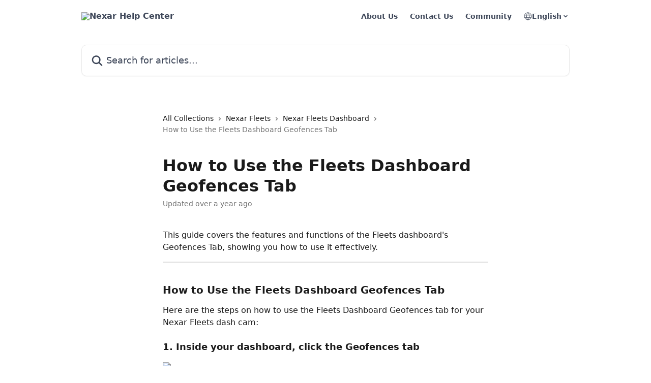

--- FILE ---
content_type: text/html; charset=utf-8
request_url: https://help.getnexar.com/en/articles/8414927-how-to-use-the-fleets-dashboard-geofences-tab
body_size: 14739
content:
<!DOCTYPE html><html lang="en"><head><meta charSet="utf-8" data-next-head=""/><title data-next-head="">How to Use the Fleets Dashboard Geofences Tab | Nexar Help Center</title><meta property="og:title" content="How to Use the Fleets Dashboard Geofences Tab | Nexar Help Center" data-next-head=""/><meta name="twitter:title" content="How to Use the Fleets Dashboard Geofences Tab | Nexar Help Center" data-next-head=""/><meta property="og:description" content="" data-next-head=""/><meta name="twitter:description" content="" data-next-head=""/><meta name="description" content="" data-next-head=""/><meta property="og:type" content="article" data-next-head=""/><meta name="robots" content="all" data-next-head=""/><meta name="viewport" content="width=device-width, initial-scale=1" data-next-head=""/><link href="https://intercom.help/nexar/assets/favicon" rel="icon" data-next-head=""/><link rel="canonical" href="https://help.getnexar.com/en/articles/8414927-how-to-use-the-fleets-dashboard-geofences-tab" data-next-head=""/><link rel="alternate" href="https://help.getnexar.com/en/articles/8414927-how-to-use-the-fleets-dashboard-geofences-tab" hrefLang="en" data-next-head=""/><link rel="alternate" href="https://help.getnexar.com/en/articles/8414927-how-to-use-the-fleets-dashboard-geofences-tab" hrefLang="x-default" data-next-head=""/><link nonce="N2D0QPzpJv6zgWF4Lo64NuT5DYSyeMwAt8Z1/xW9ZW0=" rel="preload" href="https://static.intercomassets.com/_next/static/css/3141721a1e975790.css" as="style"/><link nonce="N2D0QPzpJv6zgWF4Lo64NuT5DYSyeMwAt8Z1/xW9ZW0=" rel="stylesheet" href="https://static.intercomassets.com/_next/static/css/3141721a1e975790.css" data-n-g=""/><noscript data-n-css="N2D0QPzpJv6zgWF4Lo64NuT5DYSyeMwAt8Z1/xW9ZW0="></noscript><script defer="" nonce="N2D0QPzpJv6zgWF4Lo64NuT5DYSyeMwAt8Z1/xW9ZW0=" nomodule="" src="https://static.intercomassets.com/_next/static/chunks/polyfills-42372ed130431b0a.js"></script><script defer="" src="https://static.intercomassets.com/_next/static/chunks/7506.a4d4b38169fb1abb.js" nonce="N2D0QPzpJv6zgWF4Lo64NuT5DYSyeMwAt8Z1/xW9ZW0="></script><script src="https://static.intercomassets.com/_next/static/chunks/webpack-bddfdcefc2f9fcc5.js" nonce="N2D0QPzpJv6zgWF4Lo64NuT5DYSyeMwAt8Z1/xW9ZW0=" defer=""></script><script src="https://static.intercomassets.com/_next/static/chunks/framework-1f1b8d38c1d86c61.js" nonce="N2D0QPzpJv6zgWF4Lo64NuT5DYSyeMwAt8Z1/xW9ZW0=" defer=""></script><script src="https://static.intercomassets.com/_next/static/chunks/main-867d51f9867933e7.js" nonce="N2D0QPzpJv6zgWF4Lo64NuT5DYSyeMwAt8Z1/xW9ZW0=" defer=""></script><script src="https://static.intercomassets.com/_next/static/chunks/pages/_app-48cb5066bcd6f6c7.js" nonce="N2D0QPzpJv6zgWF4Lo64NuT5DYSyeMwAt8Z1/xW9ZW0=" defer=""></script><script src="https://static.intercomassets.com/_next/static/chunks/d0502abb-aa607f45f5026044.js" nonce="N2D0QPzpJv6zgWF4Lo64NuT5DYSyeMwAt8Z1/xW9ZW0=" defer=""></script><script src="https://static.intercomassets.com/_next/static/chunks/6190-ef428f6633b5a03f.js" nonce="N2D0QPzpJv6zgWF4Lo64NuT5DYSyeMwAt8Z1/xW9ZW0=" defer=""></script><script src="https://static.intercomassets.com/_next/static/chunks/5729-6d79ddfe1353a77c.js" nonce="N2D0QPzpJv6zgWF4Lo64NuT5DYSyeMwAt8Z1/xW9ZW0=" defer=""></script><script src="https://static.intercomassets.com/_next/static/chunks/296-7834dcf3444315af.js" nonce="N2D0QPzpJv6zgWF4Lo64NuT5DYSyeMwAt8Z1/xW9ZW0=" defer=""></script><script src="https://static.intercomassets.com/_next/static/chunks/4835-9db7cd232aae5617.js" nonce="N2D0QPzpJv6zgWF4Lo64NuT5DYSyeMwAt8Z1/xW9ZW0=" defer=""></script><script src="https://static.intercomassets.com/_next/static/chunks/2735-8954effe331a5dbf.js" nonce="N2D0QPzpJv6zgWF4Lo64NuT5DYSyeMwAt8Z1/xW9ZW0=" defer=""></script><script src="https://static.intercomassets.com/_next/static/chunks/pages/%5BhelpCenterIdentifier%5D/%5Blocale%5D/articles/%5BarticleSlug%5D-cb17d809302ca462.js" nonce="N2D0QPzpJv6zgWF4Lo64NuT5DYSyeMwAt8Z1/xW9ZW0=" defer=""></script><script src="https://static.intercomassets.com/_next/static/owCM6oqJUAqxAIiAh7wdD/_buildManifest.js" nonce="N2D0QPzpJv6zgWF4Lo64NuT5DYSyeMwAt8Z1/xW9ZW0=" defer=""></script><script src="https://static.intercomassets.com/_next/static/owCM6oqJUAqxAIiAh7wdD/_ssgManifest.js" nonce="N2D0QPzpJv6zgWF4Lo64NuT5DYSyeMwAt8Z1/xW9ZW0=" defer=""></script><meta name="sentry-trace" content="1142f4acffb21616913444ff54cd6874-a29ca37ae589ef3d-0"/><meta name="baggage" content="sentry-environment=production,sentry-release=26d76f7c84b09204ce798b2e4a56b669913ab165,sentry-public_key=187f842308a64dea9f1f64d4b1b9c298,sentry-trace_id=1142f4acffb21616913444ff54cd6874,sentry-org_id=2129,sentry-sampled=false,sentry-sample_rand=0.37109227246885246,sentry-sample_rate=0"/><style id="__jsx-4294840187">:root{--body-bg: rgb(255, 255, 255);
--body-image: none;
--body-bg-rgb: 255, 255, 255;
--body-border: rgb(230, 230, 230);
--body-primary-color: #1a1a1a;
--body-secondary-color: #737373;
--body-reaction-bg: rgb(242, 242, 242);
--body-reaction-text-color: rgb(64, 64, 64);
--body-toc-active-border: #737373;
--body-toc-inactive-border: #f2f2f2;
--body-toc-inactive-color: #737373;
--body-toc-active-font-weight: 400;
--body-table-border: rgb(204, 204, 204);
--body-color: hsl(0, 0%, 0%);
--footer-bg: rgb(255, 255, 255);
--footer-image: none;
--footer-border: rgb(230, 230, 230);
--footer-color: hsl(211, 10%, 61%);
--header-bg: #FFFFFF;
--header-image: none;
--header-color: #3E4759;
--collection-card-bg: rgb(245, 245, 245);
--collection-card-image: none;
--collection-card-color: hsl(255, 92%, 65%);
--card-bg: rgb(255, 255, 255);
--card-border-color: rgb(230, 230, 230);
--card-border-inner-radius: 6px;
--card-border-radius: 8px;
--card-shadow: 0 1px 2px 0 rgb(0 0 0 / 0.05);
--search-bar-border-radius: 10px;
--search-bar-width: 100%;
--ticket-blue-bg-color: #dce1f9;
--ticket-blue-text-color: #334bfa;
--ticket-green-bg-color: #d7efdc;
--ticket-green-text-color: #0f7134;
--ticket-orange-bg-color: #ffebdb;
--ticket-orange-text-color: #b24d00;
--ticket-red-bg-color: #ffdbdb;
--ticket-red-text-color: #df2020;
--header-height: 405px;
--header-subheader-background-color: #FFFFFF;
--header-subheader-font-color: #3E4759;
--content-block-bg: rgb(255, 255, 255);
--content-block-image: none;
--content-block-color: hsl(0, 0%, 10%);
--content-block-button-bg: rgb(51, 75, 250);
--content-block-button-image: none;
--content-block-button-color: hsl(0, 0%, 100%);
--content-block-button-radius: 6px;
--primary-color: hsl(255, 92%, 65%);
--primary-color-alpha-10: hsla(255, 92%, 65%, 0.1);
--primary-color-alpha-60: hsla(255, 92%, 65%, 0.6);
--text-on-primary-color: #ffffff}</style><style id="__jsx-1611979459">:root{--font-family-primary: system-ui, "Segoe UI", "Roboto", "Helvetica", "Arial", sans-serif, "Apple Color Emoji", "Segoe UI Emoji", "Segoe UI Symbol"}</style><style id="__jsx-2466147061">:root{--font-family-secondary: system-ui, "Segoe UI", "Roboto", "Helvetica", "Arial", sans-serif, "Apple Color Emoji", "Segoe UI Emoji", "Segoe UI Symbol"}</style><style id="__jsx-cf6f0ea00fa5c760">.fade-background.jsx-cf6f0ea00fa5c760{background:radial-gradient(333.38%100%at 50%0%,rgba(var(--body-bg-rgb),0)0%,rgba(var(--body-bg-rgb),.00925356)11.67%,rgba(var(--body-bg-rgb),.0337355)21.17%,rgba(var(--body-bg-rgb),.0718242)28.85%,rgba(var(--body-bg-rgb),.121898)35.03%,rgba(var(--body-bg-rgb),.182336)40.05%,rgba(var(--body-bg-rgb),.251516)44.25%,rgba(var(--body-bg-rgb),.327818)47.96%,rgba(var(--body-bg-rgb),.409618)51.51%,rgba(var(--body-bg-rgb),.495297)55.23%,rgba(var(--body-bg-rgb),.583232)59.47%,rgba(var(--body-bg-rgb),.671801)64.55%,rgba(var(--body-bg-rgb),.759385)70.81%,rgba(var(--body-bg-rgb),.84436)78.58%,rgba(var(--body-bg-rgb),.9551)88.2%,rgba(var(--body-bg-rgb),1)100%),var(--header-image),var(--header-bg);background-size:cover;background-position-x:center}</style><style id="__jsx-4bed0c08ce36899e">.article_body a:not(.intercom-h2b-button){color:var(--primary-color)}article a.intercom-h2b-button{background-color:var(--primary-color);border:0}.zendesk-article table{overflow-x:scroll!important;display:block!important;height:auto!important}.intercom-interblocks-unordered-nested-list ul,.intercom-interblocks-ordered-nested-list ol{margin-top:16px;margin-bottom:16px}.intercom-interblocks-unordered-nested-list ul .intercom-interblocks-unordered-nested-list ul,.intercom-interblocks-unordered-nested-list ul .intercom-interblocks-ordered-nested-list ol,.intercom-interblocks-ordered-nested-list ol .intercom-interblocks-ordered-nested-list ol,.intercom-interblocks-ordered-nested-list ol .intercom-interblocks-unordered-nested-list ul{margin-top:0;margin-bottom:0}.intercom-interblocks-image a:focus{outline-offset:3px}</style></head><body><div id="__next"><div dir="ltr" class="h-full w-full"><a href="#main-content" class="sr-only font-bold text-header-color focus:not-sr-only focus:absolute focus:left-4 focus:top-4 focus:z-50" aria-roledescription="Link, Press control-option-right-arrow to exit">Skip to main content</a><main class="header__lite"><header id="header" data-testid="header" class="jsx-cf6f0ea00fa5c760 flex flex-col text-header-color"><section class="relative flex w-full flex-col bg-header-subheader-background-color text-header-subheader-font-color pb-6"><div class="header__meta_wrapper flex justify-center px-5 pt-6 leading-none sm:px-10"><div class="flex items-center w-240" data-testid="subheader-container"><div class="mo__body header__site_name"><div class="header__logo"><a href="/en/"><img src="https://downloads.intercomcdn.com/i/o/461334/d92887f879c1479a24b955c5/8cc4278d2b7c517e339062b32b6ec13c.png" height="101" alt="Nexar Help Center"/></a></div></div><div><div class="flex items-center font-semibold"><div class="flex items-center md:hidden" data-testid="small-screen-children"><button class="flex items-center border-none bg-transparent px-1.5" data-testid="hamburger-menu-button" aria-label="Open menu"><svg width="24" height="24" viewBox="0 0 16 16" xmlns="http://www.w3.org/2000/svg" class="fill-current"><path d="M1.86861 2C1.38889 2 1 2.3806 1 2.85008C1 3.31957 1.38889 3.70017 1.86861 3.70017H14.1314C14.6111 3.70017 15 3.31957 15 2.85008C15 2.3806 14.6111 2 14.1314 2H1.86861Z"></path><path d="M1 8C1 7.53051 1.38889 7.14992 1.86861 7.14992H14.1314C14.6111 7.14992 15 7.53051 15 8C15 8.46949 14.6111 8.85008 14.1314 8.85008H1.86861C1.38889 8.85008 1 8.46949 1 8Z"></path><path d="M1 13.1499C1 12.6804 1.38889 12.2998 1.86861 12.2998H14.1314C14.6111 12.2998 15 12.6804 15 13.1499C15 13.6194 14.6111 14 14.1314 14H1.86861C1.38889 14 1 13.6194 1 13.1499Z"></path></svg></button><div class="fixed right-0 top-0 z-50 h-full w-full hidden" data-testid="hamburger-menu"><div class="flex h-full w-full justify-end bg-black bg-opacity-30"><div class="flex h-fit w-full flex-col bg-white opacity-100 sm:h-full sm:w-1/2"><button class="text-body-font flex items-center self-end border-none bg-transparent pr-6 pt-6" data-testid="hamburger-menu-close-button" aria-label="Close menu"><svg width="24" height="24" viewBox="0 0 16 16" xmlns="http://www.w3.org/2000/svg"><path d="M3.5097 3.5097C3.84165 3.17776 4.37984 3.17776 4.71178 3.5097L7.99983 6.79775L11.2879 3.5097C11.6198 3.17776 12.158 3.17776 12.49 3.5097C12.8219 3.84165 12.8219 4.37984 12.49 4.71178L9.20191 7.99983L12.49 11.2879C12.8219 11.6198 12.8219 12.158 12.49 12.49C12.158 12.8219 11.6198 12.8219 11.2879 12.49L7.99983 9.20191L4.71178 12.49C4.37984 12.8219 3.84165 12.8219 3.5097 12.49C3.17776 12.158 3.17776 11.6198 3.5097 11.2879L6.79775 7.99983L3.5097 4.71178C3.17776 4.37984 3.17776 3.84165 3.5097 3.5097Z"></path></svg></button><nav class="flex flex-col pl-4 text-black"><a target="_blank" rel="noopener noreferrer" href="https://data.getnexar.com/about/" class="mx-5 mb-5 text-md no-underline hover:opacity-80 md:mx-3 md:my-0 md:text-base" data-testid="header-link-0">About Us</a><a target="_blank" rel="noopener noreferrer" href="https://intercom.help/nexar/en/articles/8601544-contact-us" class="mx-5 mb-5 text-md no-underline hover:opacity-80 md:mx-3 md:my-0 md:text-base" data-testid="header-link-1">Contact Us</a><a target="_blank" rel="noopener noreferrer" href="https://www.facebook.com/groups/486847891507251" class="mx-5 mb-5 text-md no-underline hover:opacity-80 md:mx-3 md:my-0 md:text-base" data-testid="header-link-2">Community</a><div class="relative cursor-pointer has-[:focus]:outline"><select class="peer absolute z-10 block h-6 w-full cursor-pointer opacity-0 md:text-base" aria-label="Change language" id="language-selector"><option value="/en/articles/8414927-how-to-use-the-fleets-dashboard-geofences-tab" class="text-black" selected="">English</option><option value="/es/articles/8414927" class="text-black">Español</option></select><div class="mb-10 ml-5 flex items-center gap-1 text-md hover:opacity-80 peer-hover:opacity-80 md:m-0 md:ml-3 md:text-base" aria-hidden="true"><svg id="locale-picker-globe" width="16" height="16" viewBox="0 0 16 16" fill="none" xmlns="http://www.w3.org/2000/svg" class="shrink-0" aria-hidden="true"><path d="M8 15C11.866 15 15 11.866 15 8C15 4.13401 11.866 1 8 1C4.13401 1 1 4.13401 1 8C1 11.866 4.13401 15 8 15Z" stroke="currentColor" stroke-linecap="round" stroke-linejoin="round"></path><path d="M8 15C9.39949 15 10.534 11.866 10.534 8C10.534 4.13401 9.39949 1 8 1C6.60051 1 5.466 4.13401 5.466 8C5.466 11.866 6.60051 15 8 15Z" stroke="currentColor" stroke-linecap="round" stroke-linejoin="round"></path><path d="M1.448 5.75989H14.524" stroke="currentColor" stroke-linecap="round" stroke-linejoin="round"></path><path d="M1.448 10.2402H14.524" stroke="currentColor" stroke-linecap="round" stroke-linejoin="round"></path></svg>English<svg id="locale-picker-arrow" width="16" height="16" viewBox="0 0 16 16" fill="none" xmlns="http://www.w3.org/2000/svg" class="shrink-0" aria-hidden="true"><path d="M5 6.5L8.00093 9.5L11 6.50187" stroke="currentColor" stroke-width="1.5" stroke-linecap="round" stroke-linejoin="round"></path></svg></div></div></nav></div></div></div></div><nav class="hidden items-center md:flex" data-testid="large-screen-children"><a target="_blank" rel="noopener noreferrer" href="https://data.getnexar.com/about/" class="mx-5 mb-5 text-md no-underline hover:opacity-80 md:mx-3 md:my-0 md:text-base" data-testid="header-link-0">About Us</a><a target="_blank" rel="noopener noreferrer" href="https://intercom.help/nexar/en/articles/8601544-contact-us" class="mx-5 mb-5 text-md no-underline hover:opacity-80 md:mx-3 md:my-0 md:text-base" data-testid="header-link-1">Contact Us</a><a target="_blank" rel="noopener noreferrer" href="https://www.facebook.com/groups/486847891507251" class="mx-5 mb-5 text-md no-underline hover:opacity-80 md:mx-3 md:my-0 md:text-base" data-testid="header-link-2">Community</a><div class="relative cursor-pointer has-[:focus]:outline"><select class="peer absolute z-10 block h-6 w-full cursor-pointer opacity-0 md:text-base" aria-label="Change language" id="language-selector"><option value="/en/articles/8414927-how-to-use-the-fleets-dashboard-geofences-tab" class="text-black" selected="">English</option><option value="/es/articles/8414927" class="text-black">Español</option></select><div class="mb-10 ml-5 flex items-center gap-1 text-md hover:opacity-80 peer-hover:opacity-80 md:m-0 md:ml-3 md:text-base" aria-hidden="true"><svg id="locale-picker-globe" width="16" height="16" viewBox="0 0 16 16" fill="none" xmlns="http://www.w3.org/2000/svg" class="shrink-0" aria-hidden="true"><path d="M8 15C11.866 15 15 11.866 15 8C15 4.13401 11.866 1 8 1C4.13401 1 1 4.13401 1 8C1 11.866 4.13401 15 8 15Z" stroke="currentColor" stroke-linecap="round" stroke-linejoin="round"></path><path d="M8 15C9.39949 15 10.534 11.866 10.534 8C10.534 4.13401 9.39949 1 8 1C6.60051 1 5.466 4.13401 5.466 8C5.466 11.866 6.60051 15 8 15Z" stroke="currentColor" stroke-linecap="round" stroke-linejoin="round"></path><path d="M1.448 5.75989H14.524" stroke="currentColor" stroke-linecap="round" stroke-linejoin="round"></path><path d="M1.448 10.2402H14.524" stroke="currentColor" stroke-linecap="round" stroke-linejoin="round"></path></svg>English<svg id="locale-picker-arrow" width="16" height="16" viewBox="0 0 16 16" fill="none" xmlns="http://www.w3.org/2000/svg" class="shrink-0" aria-hidden="true"><path d="M5 6.5L8.00093 9.5L11 6.50187" stroke="currentColor" stroke-width="1.5" stroke-linecap="round" stroke-linejoin="round"></path></svg></div></div></nav></div></div></div></div></section><div class="jsx-cf6f0ea00fa5c760 relative flex grow flex-col mb-9 bg-header-bg bg-header-image bg-cover bg-center pb-9 pt-6"><div id="sr-announcement" aria-live="polite" class="jsx-cf6f0ea00fa5c760 sr-only"></div><div class="jsx-cf6f0ea00fa5c760 flex h-full flex-col items-center marker:shrink-0"><section class="relative mx-5 flex h-full w-full flex-col items-center px-5 sm:px-10"><div class="flex h-full max-w-full flex-col w-240 justify-center" data-testid="main-header-container"><div id="search-bar" class="relative w-full"><form action="/en/" autoComplete="off"><div class="flex w-full flex-col items-center"><div class="relative flex w-full sm:w-search-bar"><label for="search-input" class="sr-only">Search for articles...</label><input id="search-input" type="text" autoComplete="off" class="peer w-full rounded-search-bar border border-black-alpha-8 bg-white-alpha-20 p-4 ps-12 font-secondary text-lg text-header-color shadow-search-bar outline-none transition ease-linear placeholder:text-header-color hover:bg-white-alpha-27 hover:shadow-search-bar-hover focus:border-transparent focus:bg-white focus:text-black-10 focus:shadow-search-bar-focused placeholder:focus:text-black-45" placeholder="Search for articles..." name="q" aria-label="Search for articles..." value=""/><div class="absolute inset-y-0 start-0 flex items-center fill-header-color peer-focus-visible:fill-black-45 pointer-events-none ps-5"><svg width="22" height="21" viewBox="0 0 22 21" xmlns="http://www.w3.org/2000/svg" class="fill-inherit" aria-hidden="true"><path fill-rule="evenodd" clip-rule="evenodd" d="M3.27485 8.7001C3.27485 5.42781 5.92757 2.7751 9.19985 2.7751C12.4721 2.7751 15.1249 5.42781 15.1249 8.7001C15.1249 11.9724 12.4721 14.6251 9.19985 14.6251C5.92757 14.6251 3.27485 11.9724 3.27485 8.7001ZM9.19985 0.225098C4.51924 0.225098 0.724854 4.01948 0.724854 8.7001C0.724854 13.3807 4.51924 17.1751 9.19985 17.1751C11.0802 17.1751 12.8176 16.5627 14.2234 15.5265L19.0981 20.4013C19.5961 20.8992 20.4033 20.8992 20.9013 20.4013C21.3992 19.9033 21.3992 19.0961 20.9013 18.5981L16.0264 13.7233C17.0625 12.3176 17.6749 10.5804 17.6749 8.7001C17.6749 4.01948 13.8805 0.225098 9.19985 0.225098Z"></path></svg></div></div></div></form></div></div></section></div></div></header><div class="z-1 flex shrink-0 grow basis-auto justify-center px-5 sm:px-10"><section data-testid="main-content" id="main-content" class="max-w-full w-240"><section data-testid="article-section" class="section section__article"><div class="justify-center flex"><div class="relative z-3 w-full lg:max-w-160 "><div class="flex pb-6 max-md:pb-2 lg:max-w-160"><div tabindex="-1" class="focus:outline-none"><div class="flex flex-wrap items-baseline pb-4 text-base" tabindex="0" role="navigation" aria-label="Breadcrumb"><a href="/en/" class="pr-2 text-body-primary-color no-underline hover:text-body-secondary-color">All Collections</a><div class="pr-2" aria-hidden="true"><svg width="6" height="10" viewBox="0 0 6 10" class="block h-2 w-2 fill-body-secondary-color rtl:rotate-180" xmlns="http://www.w3.org/2000/svg"><path fill-rule="evenodd" clip-rule="evenodd" d="M0.648862 0.898862C0.316916 1.23081 0.316916 1.769 0.648862 2.10094L3.54782 4.9999L0.648862 7.89886C0.316916 8.23081 0.316917 8.769 0.648862 9.10094C0.980808 9.43289 1.519 9.43289 1.85094 9.10094L5.35094 5.60094C5.68289 5.269 5.68289 4.73081 5.35094 4.39886L1.85094 0.898862C1.519 0.566916 0.980807 0.566916 0.648862 0.898862Z"></path></svg></div><a href="https://help.getnexar.com/en/collections/6490390-nexar-fleets" class="pr-2 text-body-primary-color no-underline hover:text-body-secondary-color" data-testid="breadcrumb-0">Nexar Fleets</a><div class="pr-2" aria-hidden="true"><svg width="6" height="10" viewBox="0 0 6 10" class="block h-2 w-2 fill-body-secondary-color rtl:rotate-180" xmlns="http://www.w3.org/2000/svg"><path fill-rule="evenodd" clip-rule="evenodd" d="M0.648862 0.898862C0.316916 1.23081 0.316916 1.769 0.648862 2.10094L3.54782 4.9999L0.648862 7.89886C0.316916 8.23081 0.316917 8.769 0.648862 9.10094C0.980808 9.43289 1.519 9.43289 1.85094 9.10094L5.35094 5.60094C5.68289 5.269 5.68289 4.73081 5.35094 4.39886L1.85094 0.898862C1.519 0.566916 0.980807 0.566916 0.648862 0.898862Z"></path></svg></div><a href="https://help.getnexar.com/en/collections/6266680-nexar-fleets-dashboard" class="pr-2 text-body-primary-color no-underline hover:text-body-secondary-color" data-testid="breadcrumb-1">Nexar Fleets Dashboard</a><div class="pr-2" aria-hidden="true"><svg width="6" height="10" viewBox="0 0 6 10" class="block h-2 w-2 fill-body-secondary-color rtl:rotate-180" xmlns="http://www.w3.org/2000/svg"><path fill-rule="evenodd" clip-rule="evenodd" d="M0.648862 0.898862C0.316916 1.23081 0.316916 1.769 0.648862 2.10094L3.54782 4.9999L0.648862 7.89886C0.316916 8.23081 0.316917 8.769 0.648862 9.10094C0.980808 9.43289 1.519 9.43289 1.85094 9.10094L5.35094 5.60094C5.68289 5.269 5.68289 4.73081 5.35094 4.39886L1.85094 0.898862C1.519 0.566916 0.980807 0.566916 0.648862 0.898862Z"></path></svg></div><div class="text-body-secondary-color">How to Use the Fleets Dashboard Geofences Tab</div></div></div></div><div class=""><div class="article intercom-force-break"><div class="mb-10 max-lg:mb-6"><div class="flex flex-col gap-4"><div class="flex flex-col"><h1 class="mb-1 font-primary text-2xl font-bold leading-10 text-body-primary-color">How to Use the Fleets Dashboard Geofences Tab</h1></div><div class="avatar"><div class="avatar__info -mt-0.5 text-base"><span class="text-body-secondary-color"> <!-- -->Updated over a year ago</span></div></div></div></div><div class="jsx-4bed0c08ce36899e "><div class="jsx-4bed0c08ce36899e article_body"><article class="jsx-4bed0c08ce36899e "><div class="intercom-interblocks-paragraph no-margin intercom-interblocks-align-left"><p>This guide covers the features and functions of the Fleets dashboard&#x27;s Geofences Tab, showing you how to use it effectively.</p></div><div class="intercom-interblocks-horizontal-rule"><hr/></div><div class="intercom-interblocks-paragraph no-margin intercom-interblocks-align-left"><p> </p></div><div class="intercom-interblocks-subheading intercom-interblocks-align-left"><h2 id="h_a4f6473f32">How to Use the Fleets Dashboard Geofences Tab</h2></div><div class="intercom-interblocks-paragraph no-margin intercom-interblocks-align-left"><p>Here are the steps on how to use the Fleets Dashboard Geofences tab for your Nexar Fleets dash cam:</p></div><div class="intercom-interblocks-subheading3 intercom-interblocks-align-left"><h3 id="h_26178e0c4b"><br/><b>1. Inside your dashboard, click the Geofences tab</b></h3></div><div class="intercom-interblocks-image intercom-interblocks-align-left"><a href="https://downloads.intercomcdn.com/i/o/1111113595/3419f206b6d56bf02a295cfa/48.jpg?expires=1768505400&amp;signature=2c1851f9e8dce132e992aaf833b378d9c1fbcaadf8f28ac44ad755917c6facb0&amp;req=dSEmF8h%2FnoRWXPMW1HO4ze6jBap00NTFN61008X%2B9s9wxDwerhJm0FBxppGN%0AM54aLKhroD59tyP%2FRgI%3D%0A" target="_blank" rel="noreferrer nofollow noopener"><img src="https://downloads.intercomcdn.com/i/o/1111113595/3419f206b6d56bf02a295cfa/48.jpg?expires=1768505400&amp;signature=2c1851f9e8dce132e992aaf833b378d9c1fbcaadf8f28ac44ad755917c6facb0&amp;req=dSEmF8h%2FnoRWXPMW1HO4ze6jBap00NTFN61008X%2B9s9wxDwerhJm0FBxppGN%0AM54aLKhroD59tyP%2FRgI%3D%0A" width="799" height="1078" style="width:450px"/></a></div><div class="intercom-interblocks-paragraph no-margin intercom-interblocks-align-left"><p> </p></div><div class="intercom-interblocks-paragraph no-margin intercom-interblocks-align-left"><p> </p></div><div class="intercom-interblocks-paragraph no-margin intercom-interblocks-align-left"><p>You will be taken to the main <b>Geofences </b>window, which includes a list of all geofences. </p></div><div class="intercom-interblocks-paragraph no-margin intercom-interblocks-align-left"><p> </p></div><div class="intercom-interblocks-subheading3 intercom-interblocks-align-left"><h3 id="h_a8bff14a52">2. Click <b>Add geofence</b>. The “New geofence” screen opens</h3></div><div class="intercom-interblocks-image intercom-interblocks-align-left"><a href="https://downloads.intercomcdn.com/i/o/1111113618/4ba954e967ffbdd37665a863/49.jpg?expires=1768505400&amp;signature=f3440fb8b96e1467f77a3b1e29ee0a6a9385cfd6619c53f6f05053da99f95074&amp;req=dSEmF8h%2FnodeUfMW1HO4zRZyOFVQ8xDLMbJc2xpYSQEKSvi%2FfmmhfvS%2FMh7F%0Ao9wbEmdLLcxHBXBEi5s%3D%0A" target="_blank" rel="noreferrer nofollow noopener"><img src="https://downloads.intercomcdn.com/i/o/1111113618/4ba954e967ffbdd37665a863/49.jpg?expires=1768505400&amp;signature=f3440fb8b96e1467f77a3b1e29ee0a6a9385cfd6619c53f6f05053da99f95074&amp;req=dSEmF8h%2FnodeUfMW1HO4zRZyOFVQ8xDLMbJc2xpYSQEKSvi%2FfmmhfvS%2FMh7F%0Ao9wbEmdLLcxHBXBEi5s%3D%0A" width="773" height="1080" style="width:450px"/></a></div><div class="intercom-interblocks-paragraph no-margin intercom-interblocks-align-left"><p> </p></div><div class="intercom-interblocks-subheading3 intercom-interblocks-align-left"><h3 id="h_6f6753600d"><b>3. Add a geofence name to modify and customize your settings</b></h3></div><div class="intercom-interblocks-paragraph no-margin intercom-interblocks-align-left"><p>Once you have a name for your geofence, you can start drawing a polygon shape on the map based on your requirements. </p></div><div class="intercom-interblocks-image intercom-interblocks-align-left"><a href="https://downloads.intercomcdn.com/i/o/1111114541/7be13b25ce6451fcbb47da43/Nexar.jpg?expires=1768505400&amp;signature=eff98b46b7bbe86dd0d99e38b164122b95b81ac67458016038fe7b94da315fe5&amp;req=dSEmF8h%2FmYRbWPMW1HO4zQPb4x%2FM71M%2B0%2B9ZHme9uTaDwHsMlPlVYrWx9wgI%0AuGKxga%2BI7OaJnc6FCYc%3D%0A" target="_blank" rel="noreferrer nofollow noopener"><img src="https://downloads.intercomcdn.com/i/o/1111114541/7be13b25ce6451fcbb47da43/Nexar.jpg?expires=1768505400&amp;signature=eff98b46b7bbe86dd0d99e38b164122b95b81ac67458016038fe7b94da315fe5&amp;req=dSEmF8h%2FmYRbWPMW1HO4zQPb4x%2FM71M%2B0%2B9ZHme9uTaDwHsMlPlVYrWx9wgI%0AuGKxga%2BI7OaJnc6FCYc%3D%0A" width="782" height="1080" style="width:450px"/></a></div><div class="intercom-interblocks-paragraph no-margin intercom-interblocks-align-left"><p> </p></div><div class="intercom-interblocks-subheading3 intercom-interblocks-align-left"><h3 id="h_b9f4d1bd83"><b>4. When you are done drawing, click Done</b></h3></div><div class="intercom-interblocks-paragraph no-margin intercom-interblocks-align-left"><p>You can also click Clear to start over.</p></div><div class="intercom-interblocks-image intercom-interblocks-align-left"><a href="https://downloads.intercomcdn.com/i/o/1111114251/58ca91e6d32e59f1da2239a3/51.jpg?expires=1768505400&amp;signature=2cee99893350726c330e69b09712b0d2f783321e60a001cca35973aefe9bfd98&amp;req=dSEmF8h%2FmYNaWPMW1HO4zevD545ZaC74kVqHslBPXaZx86punbYIiVLhLdSI%0ABbTnWNITlg%2BYTvkX2kE%3D%0A" target="_blank" rel="noreferrer nofollow noopener"><img src="https://downloads.intercomcdn.com/i/o/1111114251/58ca91e6d32e59f1da2239a3/51.jpg?expires=1768505400&amp;signature=2cee99893350726c330e69b09712b0d2f783321e60a001cca35973aefe9bfd98&amp;req=dSEmF8h%2FmYNaWPMW1HO4zevD545ZaC74kVqHslBPXaZx86punbYIiVLhLdSI%0ABbTnWNITlg%2BYTvkX2kE%3D%0A" width="1889" height="933"/></a></div><div class="intercom-interblocks-paragraph no-margin intercom-interblocks-align-left"><p> </p></div><div class="intercom-interblocks-subheading3 intercom-interblocks-align-left"><h3 id="h_3dff7cc2fa"><b>5. Assign the vehicles to which you want this setting to apply.</b></h3></div><div class="intercom-interblocks-image intercom-interblocks-align-left"><a href="https://downloads.intercomcdn.com/i/o/1111114672/02086084724aa44f6b29e78a/52.jpg?expires=1768505400&amp;signature=7d1438359b136974b1f36b3f64b245c40229badc4ce00f171ea82327392d6750&amp;req=dSEmF8h%2FmYdYW%2FMW1HO4zbZ6HUGjpbkOPoct0i8XvEOZkVZ7CzGrvR1dksa1%0AYJIqZ4pCV97z5sVX%2FEE%3D%0A" target="_blank" rel="noreferrer nofollow noopener"><img src="https://downloads.intercomcdn.com/i/o/1111114672/02086084724aa44f6b29e78a/52.jpg?expires=1768505400&amp;signature=7d1438359b136974b1f36b3f64b245c40229badc4ce00f171ea82327392d6750&amp;req=dSEmF8h%2FmYdYW%2FMW1HO4zbZ6HUGjpbkOPoct0i8XvEOZkVZ7CzGrvR1dksa1%0AYJIqZ4pCV97z5sVX%2FEE%3D%0A" width="1069" height="1055" style="width:500px"/></a></div><div class="intercom-interblocks-paragraph no-margin intercom-interblocks-align-left"><p> </p></div><div class="intercom-interblocks-paragraph no-margin intercom-interblocks-align-left"><p> </p></div><div class="intercom-interblocks-subheading3 intercom-interblocks-align-left"><h3 id="h_700ce7bb31">6. Click <b>Set alert Frequency </b></h3></div><div class="intercom-interblocks-paragraph no-margin intercom-interblocks-align-left"><p>Configure how you want to get notified. You can select if you want to get notified in real-time, daily, weekly, or monthly.</p></div><div class="intercom-interblocks-paragraph no-margin intercom-interblocks-align-left"><p> </p></div><div class="intercom-interblocks-image intercom-interblocks-align-left"><a href="https://downloads.intercomcdn.com/i/o/1111114942/5fa7ddea5e1cdd4e49efab75/53.jpg?expires=1768505400&amp;signature=75dfb8234990303d62e196e896cc0c3da62e2bddfc508fab75d8349479b34e20&amp;req=dSEmF8h%2FmYhbW%2FMW1HO4zTfZOQYLsHzySzb3tqgBx3V6VVWPa%2Fg2cIwt2JIP%0ASt75hevQ8Y%2BGNsUcW0k%3D%0A" target="_blank" rel="noreferrer nofollow noopener"><img src="https://downloads.intercomcdn.com/i/o/1111114942/5fa7ddea5e1cdd4e49efab75/53.jpg?expires=1768505400&amp;signature=75dfb8234990303d62e196e896cc0c3da62e2bddfc508fab75d8349479b34e20&amp;req=dSEmF8h%2FmYhbW%2FMW1HO4zTfZOQYLsHzySzb3tqgBx3V6VVWPa%2Fg2cIwt2JIP%0ASt75hevQ8Y%2BGNsUcW0k%3D%0A" width="1341" height="1051" style="width:500px"/></a></div><div class="intercom-interblocks-paragraph no-margin intercom-interblocks-align-left"><p> </p></div><div class="intercom-interblocks-subheading3 intercom-interblocks-align-left"><h3 id="h_d5ae08bb9e">7. Tap <b>Choose alert recipients</b></h3></div><div class="intercom-interblocks-paragraph no-margin intercom-interblocks-align-left"><p>Add the email addresses where the notifications should be sent.</p></div><div class="intercom-interblocks-paragraph no-margin intercom-interblocks-align-left"><p> </p></div><div class="intercom-interblocks-image intercom-interblocks-align-left"><a href="https://downloads.intercomcdn.com/i/o/1111115035/06539b4c8100087eb11a2359/54.jpg?expires=1768505400&amp;signature=d3292a5d1cc2e1579f2d1b8d00ca7836db8889e3ef0ed036739b5e829efac939&amp;req=dSEmF8h%2FmIFcXPMW1HO4zW57KXaVgvh1HA2BfCjqK%2FhLtL2b3Zle7GvcimD1%0ASwffG8Wvp6L8TdQUPaA%3D%0A" target="_blank" rel="noreferrer nofollow noopener"><img src="https://downloads.intercomcdn.com/i/o/1111115035/06539b4c8100087eb11a2359/54.jpg?expires=1768505400&amp;signature=d3292a5d1cc2e1579f2d1b8d00ca7836db8889e3ef0ed036739b5e829efac939&amp;req=dSEmF8h%2FmIFcXPMW1HO4zW57KXaVgvh1HA2BfCjqK%2FhLtL2b3Zle7GvcimD1%0ASwffG8Wvp6L8TdQUPaA%3D%0A" width="1351" height="1056" style="width:500px"/></a></div><div class="intercom-interblocks-paragraph no-margin intercom-interblocks-align-left"><p> </p></div><div class="intercom-interblocks-subheading3 intercom-interblocks-align-left"><h3 id="h_7539a8101d">8. Click <b>Save Geofence</b> at the bottom to finish</h3></div><div class="intercom-interblocks-paragraph no-margin intercom-interblocks-align-left"><p>You will be redirected to the main geofence view where you will see the new geofence card added to the list.</p></div><div class="intercom-interblocks-image intercom-interblocks-align-left"><a href="https://downloads.intercomcdn.com/i/o/1111115128/774c0927f81f1fb49f948199/55.jpg?expires=1768505400&amp;signature=21167eac45ce2c84111d7730c9ad3d4904ac9486ac7639d21cae48d19328c3b2&amp;req=dSEmF8h%2FmIBdUfMW1HO4zbvZsMhrcyIUZ2C3dEMWIfAim1d2xRRd3VYfjjm%2F%0AmoI%2B9H%2F4RlujkligEt0%3D%0A" target="_blank" rel="noreferrer nofollow noopener"><img src="https://downloads.intercomcdn.com/i/o/1111115128/774c0927f81f1fb49f948199/55.jpg?expires=1768505400&amp;signature=21167eac45ce2c84111d7730c9ad3d4904ac9486ac7639d21cae48d19328c3b2&amp;req=dSEmF8h%2FmIBdUfMW1HO4zbvZsMhrcyIUZ2C3dEMWIfAim1d2xRRd3VYfjjm%2F%0AmoI%2B9H%2F4RlujkligEt0%3D%0A" width="761" height="1056" style="width:400px"/></a></div><div class="intercom-interblocks-paragraph no-margin intercom-interblocks-align-left"><p> </p></div><div class="intercom-interblocks-paragraph no-margin intercom-interblocks-align-left"><p> You may also watch this video tutorial on creating a Geofence: </p></div><div class="intercom-interblocks-paragraph no-margin intercom-interblocks-align-left"><p> </p></div><div class="intercom-interblocks-video"><iframe src="https://www.youtube.com/embed/S2n0snXavnU" frameborder="0" allowfullscreen="allowfullscreen" referrerPolicy="strict-origin-when-cross-origin"></iframe></div><div class="intercom-interblocks-paragraph no-margin intercom-interblocks-align-left"><p> </p></div><div class="intercom-interblocks-horizontal-rule"><hr/></div><div class="intercom-interblocks-paragraph no-margin intercom-interblocks-align-left"><p> </p></div><div class="intercom-interblocks-callout" style="background-color:#e8e8e880;border-color:#73737633"><div class="intercom-interblocks-subheading intercom-interblocks-align-left"><h2 id="h_fd65bea9aa">Relevant Articles</h2></div><div class="intercom-interblocks-unordered-nested-list"><ul><li><div class="intercom-interblocks-paragraph no-margin intercom-interblocks-align-left"><p><a href="https://intercom.help/nexar/en/articles/8414938" rel="nofollow noopener noreferrer" target="_blank">Geofencing: Enhance Fleet Monitoring With Custom Alerts</a></p></div></li><li><div class="intercom-interblocks-paragraph no-margin intercom-interblocks-align-left"><p><a href="https://intercom.help/nexar/en/articles/8414921" rel="nofollow noopener noreferrer" target="_blank">Introduction to the Fleets Dashboard</a></p></div></li><li><div class="intercom-interblocks-paragraph no-margin intercom-interblocks-align-left"><p><a href="https://intercom.help/nexar/en/articles/8414952" rel="nofollow noopener noreferrer" target="_blank">Fleets Support and Assistance</a></p></div></li></ul></div></div><div class="intercom-interblocks-heading intercom-interblocks-align-left"><h1 id="h_01H919DQ3C9SRAXVSRNKK7HAGS"></h1></div></article></div></div></div></div><div class="intercom-reaction-picker -mb-4 -ml-4 -mr-4 mt-6 rounded-card sm:-mb-2 sm:-ml-1 sm:-mr-1 sm:mt-8" role="group" aria-label="feedback form"><div class="intercom-reaction-prompt">Did this answer your question?</div><div class="intercom-reactions-container"><button class="intercom-reaction" aria-label="Disappointed Reaction" tabindex="0" data-reaction-text="disappointed" aria-pressed="false"><span title="Disappointed">😞</span></button><button class="intercom-reaction" aria-label="Neutral Reaction" tabindex="0" data-reaction-text="neutral" aria-pressed="false"><span title="Neutral">😐</span></button><button class="intercom-reaction" aria-label="Smiley Reaction" tabindex="0" data-reaction-text="smiley" aria-pressed="false"><span title="Smiley">😃</span></button></div></div></div></div></section></section></div><footer id="footer" class="mt-24 shrink-0 bg-footer-bg px-0 py-12 text-left text-base text-footer-color"><div class="shrink-0 grow basis-auto px-5 sm:px-10"><div class="mx-auto max-w-240 sm:w-auto"><div><div class="text-center" data-testid="simple-footer-layout"><div class="align-middle text-lg text-footer-color"><a class="no-underline" href="/en/"><img data-testid="logo-img" src="https://downloads.intercomcdn.com/i/o/461335/30a3d9f969bb5b92e8c6e5e4/704ef38abdf632b23691bf7cf6311420.png" alt="Nexar Help Center" class="max-h-8 contrast-80 inline"/></a></div><div class="mt-10" data-testid="simple-footer-links"><div class="flex flex-row justify-center"><span><ul data-testid="custom-links" class="mb-4 p-0" id="custom-links"><li class="mx-3 inline-block list-none"><a target="_blank" href="http://www.getnexar.com" rel="nofollow noreferrer noopener" data-testid="footer-custom-link-0" class="no-underline">Homepage</a></li></ul></span></div><ul data-testid="social-links" class="flex flex-wrap items-center gap-4 p-0 justify-center" id="social-links"><li class="list-none align-middle"><a target="_blank" href="https://www.facebook.com/getnexar" rel="nofollow noreferrer noopener" data-testid="footer-social-link-0" class="no-underline"><img src="https://intercom.help/nexar/assets/svg/icon:social-facebook/909aa5" alt="" aria-label="https://www.facebook.com/getnexar" width="16" height="16" loading="lazy" data-testid="social-icon-facebook"/></a></li><li class="list-none align-middle"><a target="_blank" href="https://www.twitter.com/nexar" rel="nofollow noreferrer noopener" data-testid="footer-social-link-1" class="no-underline"><img src="https://intercom.help/nexar/assets/svg/icon:social-twitter/909aa5" alt="" aria-label="https://www.twitter.com/nexar" width="16" height="16" loading="lazy" data-testid="social-icon-twitter"/></a></li></ul></div></div></div></div></div></footer></main></div></div><script id="__NEXT_DATA__" type="application/json" nonce="N2D0QPzpJv6zgWF4Lo64NuT5DYSyeMwAt8Z1/xW9ZW0=">{"props":{"pageProps":{"app":{"id":"ueg2aytx","messengerUrl":"https://widget.intercom.io/widget/ueg2aytx","name":"Nexar","poweredByIntercomUrl":"https://www.intercom.com/intercom-link?company=Nexar\u0026solution=customer-support\u0026utm_campaign=intercom-link\u0026utm_content=We+run+on+Intercom\u0026utm_medium=help-center\u0026utm_referrer=https%3A%2F%2Fhelp.getnexar.com%2Fen%2Farticles%2F8414927-how-to-use-the-fleets-dashboard-geofences-tab\u0026utm_source=desktop-web","features":{"consentBannerBeta":false,"customNotFoundErrorMessage":false,"disableFontPreloading":false,"disableNoMarginClassTransformation":false,"finOnHelpCenter":false,"hideIconsWithBackgroundImages":false,"messengerCustomFonts":false}},"helpCenterSite":{"customDomain":"help.getnexar.com","defaultLocale":"en","disableBranding":true,"externalLoginName":null,"externalLoginUrl":null,"footerContactDetails":null,"footerLinks":{"custom":[{"id":3775,"help_center_site_id":150,"title":"Homepage","url":"http://www.getnexar.com","sort_order":1,"link_location":"footer","site_link_group_id":5297}],"socialLinks":[{"iconUrl":"https://intercom.help/nexar/assets/svg/icon:social-facebook","provider":"facebook","url":"https://www.facebook.com/getnexar"},{"iconUrl":"https://intercom.help/nexar/assets/svg/icon:social-twitter","provider":"twitter","url":"https://www.twitter.com/nexar"}],"linkGroups":[{"title":null,"links":[{"title":"Homepage","url":"http://www.getnexar.com"}]}]},"headerLinks":[{"site_link_group_id":22167,"id":47186,"help_center_site_id":150,"title":"About Us","url":"https://data.getnexar.com/about/","sort_order":1,"link_location":"header"},{"site_link_group_id":22167,"id":47187,"help_center_site_id":150,"title":"Contact Us","url":"https://intercom.help/nexar/en/articles/8601544-contact-us","sort_order":2,"link_location":"header"},{"site_link_group_id":22167,"id":47188,"help_center_site_id":150,"title":"Community","url":"https://www.facebook.com/groups/486847891507251","sort_order":3,"link_location":"header"}],"homeCollectionCols":3,"googleAnalyticsTrackingId":"G-9WVNQD1SW4","googleTagManagerId":null,"pathPrefixForCustomDomain":null,"seoIndexingEnabled":true,"helpCenterId":150,"url":"https://help.getnexar.com","customizedFooterTextContent":null,"consentBannerConfig":null,"canInjectCustomScripts":false,"scriptSection":1,"customScriptFilesExist":false},"localeLinks":[{"id":"en","absoluteUrl":"https://help.getnexar.com/en/articles/8414927-how-to-use-the-fleets-dashboard-geofences-tab","available":true,"name":"English","selected":true,"url":"/en/articles/8414927-how-to-use-the-fleets-dashboard-geofences-tab"},{"id":"es","absoluteUrl":"https://help.getnexar.com/es/articles/8414927","available":false,"name":"Español","selected":false,"url":"/es/articles/8414927"}],"requestContext":{"articleSource":null,"academy":false,"canonicalUrl":"https://help.getnexar.com/en/articles/8414927-how-to-use-the-fleets-dashboard-geofences-tab","headerless":false,"isDefaultDomainRequest":false,"nonce":"N2D0QPzpJv6zgWF4Lo64NuT5DYSyeMwAt8Z1/xW9ZW0=","rootUrl":"/en/","sheetUserCipher":null,"type":"help-center"},"theme":{"color":"7D53F8","siteName":"Nexar Help Center","headline":"What can we help you with today?","headerFontColor":"FFFFFF","logo":"https://downloads.intercomcdn.com/i/o/461334/d92887f879c1479a24b955c5/8cc4278d2b7c517e339062b32b6ec13c.png","logoHeight":"101","header":"https://downloads.intercomcdn.com/i/o/461333/ef3212a940e966f861a971ac/ccbae88f7d39a1333eeea4a901deb6e1.jpg","favicon":"https://intercom.help/nexar/assets/favicon","locale":"en","homeUrl":"https://www.getnexar.com/","social":null,"urlPrefixForDefaultDomain":"https://intercom.help/nexar","customDomain":"help.getnexar.com","customDomainUsesSsl":true,"customizationOptions":{"customizationType":1,"header":{"backgroundColor":"#7D53F8","fontColor":"#FFFFFF","fadeToEdge":true,"backgroundGradient":null,"backgroundImageId":461333,"backgroundImageUrl":"https://downloads.intercomcdn.com/i/o/461333/ef3212a940e966f861a971ac/ccbae88f7d39a1333eeea4a901deb6e1.jpg"},"body":{"backgroundColor":"#ffffff","fontColor":null,"fadeToEdge":null,"backgroundGradient":null,"backgroundImageId":null},"footer":{"backgroundColor":"#ffffff","fontColor":"#909aa5","fadeToEdge":null,"backgroundGradient":null,"backgroundImageId":null,"showRichTextField":false},"layout":{"homePage":{"blocks":[{"type":"tickets-portal-link","enabled":false},{"type":"collection-list","columns":3,"template":1},{"type":"article-list","columns":3,"enabled":true,"localizedContent":[{"title":"Popular Articles","locale":"en","links":[{"articleId":"8485501","type":"article-link"},{"articleId":"8485096","type":"article-link"},{"articleId":"8485003","type":"article-link"},{"articleId":"8485006","type":"article-link"},{"articleId":"8485020","type":"article-link"},{"articleId":"8559603","type":"article-link"},{"articleId":"8485044","type":"article-link"},{"articleId":"8485512","type":"article-link"},{"articleId":"8485540","type":"article-link"}]}]},{"type":"content-block","enabled":false,"columns":1}]},"collectionsPage":{"showArticleDescriptions":true},"articlePage":{},"searchPage":{}},"collectionCard":{"global":{"backgroundColor":"#F5F5F5","fontColor":"#7D53F8","fadeToEdge":null,"backgroundGradient":null,"backgroundImageId":null,"showIcons":true,"backgroundImageUrl":null},"collections":[]},"global":{"font":{"customFontFaces":[],"primary":null,"secondary":null},"componentStyle":{"card":{"type":"bordered","borderRadius":8}},"namedComponents":{"header":{"subheader":{"enabled":true,"style":{"backgroundColor":"#FFFFFF","fontColor":"#3E4759"}},"style":{"height":"245px","align":"center","justify":"center"}},"searchBar":{"style":{"width":"100%","borderRadius":10}},"footer":{"type":0}},"brand":{"colors":[],"websiteUrl":""}},"contentBlock":{"blockStyle":{"backgroundColor":"#ffffff","fontColor":"#1a1a1a","fadeToEdge":null,"backgroundGradient":null,"backgroundImageId":null,"backgroundImageUrl":null},"buttonOptions":{"backgroundColor":"#334BFA","fontColor":"#ffffff","borderRadius":6},"isFullWidth":false}},"helpCenterName":"Nexar Help","footerLogo":"https://downloads.intercomcdn.com/i/o/461335/30a3d9f969bb5b92e8c6e5e4/704ef38abdf632b23691bf7cf6311420.png","footerLogoHeight":"501","localisedInformation":{"contentBlock":{"locale":"en","title":"Content section title","withButton":false,"description":"","buttonTitle":"Button title","buttonUrl":""}}},"user":{"userId":"55fb4d08-b720-44ca-99bc-c089fb1dbb00","role":"visitor_role","country_code":null},"articleContent":{"articleId":"8414927","author":null,"blocks":[{"type":"paragraph","text":"This guide covers the features and functions of the Fleets dashboard's Geofences Tab, showing you how to use it effectively.","class":"no-margin"},{"type":"horizontalRule","text":"___________________________________________________________"},{"type":"paragraph","text":" ","class":"no-margin"},{"type":"subheading","text":"How to Use the Fleets Dashboard Geofences Tab","idAttribute":"h_a4f6473f32"},{"type":"paragraph","text":"Here are the steps on how to use the Fleets Dashboard Geofences tab for your Nexar Fleets dash cam:","class":"no-margin"},{"type":"subheading3","text":"\u003cbr\u003e\u003cb\u003e1. Inside your dashboard, click the Geofences tab\u003c/b\u003e","idAttribute":"h_26178e0c4b"},{"type":"image","url":"https://downloads.intercomcdn.com/i/o/1111113595/3419f206b6d56bf02a295cfa/48.jpg?expires=1768505400\u0026signature=2c1851f9e8dce132e992aaf833b378d9c1fbcaadf8f28ac44ad755917c6facb0\u0026req=dSEmF8h%2FnoRWXPMW1HO4ze6jBap00NTFN61008X%2B9s9wxDwerhJm0FBxppGN%0AM54aLKhroD59tyP%2FRgI%3D%0A","width":799,"height":1078,"displayWidth":450},{"type":"paragraph","text":" ","class":"no-margin"},{"type":"paragraph","text":" ","class":"no-margin"},{"type":"paragraph","text":"You will be taken to the main \u003cb\u003eGeofences \u003c/b\u003ewindow, which includes a list of all geofences. ","class":"no-margin"},{"type":"paragraph","text":" ","class":"no-margin"},{"type":"subheading3","text":"2. Click \u003cb\u003eAdd geofence\u003c/b\u003e. The “New geofence” screen opens","idAttribute":"h_a8bff14a52"},{"type":"image","url":"https://downloads.intercomcdn.com/i/o/1111113618/4ba954e967ffbdd37665a863/49.jpg?expires=1768505400\u0026signature=f3440fb8b96e1467f77a3b1e29ee0a6a9385cfd6619c53f6f05053da99f95074\u0026req=dSEmF8h%2FnodeUfMW1HO4zRZyOFVQ8xDLMbJc2xpYSQEKSvi%2FfmmhfvS%2FMh7F%0Ao9wbEmdLLcxHBXBEi5s%3D%0A","width":773,"height":1080,"displayWidth":450},{"type":"paragraph","text":" ","class":"no-margin"},{"type":"subheading3","text":"\u003cb\u003e3. Add a geofence name to modify and customize your settings\u003c/b\u003e","idAttribute":"h_6f6753600d"},{"type":"paragraph","text":"Once you have a name for your geofence, you can start drawing a polygon shape on the map based on your requirements. ","class":"no-margin"},{"type":"image","url":"https://downloads.intercomcdn.com/i/o/1111114541/7be13b25ce6451fcbb47da43/Nexar.jpg?expires=1768505400\u0026signature=eff98b46b7bbe86dd0d99e38b164122b95b81ac67458016038fe7b94da315fe5\u0026req=dSEmF8h%2FmYRbWPMW1HO4zQPb4x%2FM71M%2B0%2B9ZHme9uTaDwHsMlPlVYrWx9wgI%0AuGKxga%2BI7OaJnc6FCYc%3D%0A","width":782,"height":1080,"displayWidth":450},{"type":"paragraph","text":" ","class":"no-margin"},{"type":"subheading3","text":"\u003cb\u003e4. When you are done drawing, click Done\u003c/b\u003e","idAttribute":"h_b9f4d1bd83"},{"type":"paragraph","text":"You can also click Clear to start over.","class":"no-margin"},{"type":"image","url":"https://downloads.intercomcdn.com/i/o/1111114251/58ca91e6d32e59f1da2239a3/51.jpg?expires=1768505400\u0026signature=2cee99893350726c330e69b09712b0d2f783321e60a001cca35973aefe9bfd98\u0026req=dSEmF8h%2FmYNaWPMW1HO4zevD545ZaC74kVqHslBPXaZx86punbYIiVLhLdSI%0ABbTnWNITlg%2BYTvkX2kE%3D%0A","width":1889,"height":933},{"type":"paragraph","text":" ","class":"no-margin"},{"type":"subheading3","text":"\u003cb\u003e5. Assign the vehicles to which you want this setting to apply.\u003c/b\u003e","idAttribute":"h_3dff7cc2fa"},{"type":"image","url":"https://downloads.intercomcdn.com/i/o/1111114672/02086084724aa44f6b29e78a/52.jpg?expires=1768505400\u0026signature=7d1438359b136974b1f36b3f64b245c40229badc4ce00f171ea82327392d6750\u0026req=dSEmF8h%2FmYdYW%2FMW1HO4zbZ6HUGjpbkOPoct0i8XvEOZkVZ7CzGrvR1dksa1%0AYJIqZ4pCV97z5sVX%2FEE%3D%0A","width":1069,"height":1055,"displayWidth":500},{"type":"paragraph","text":" ","class":"no-margin"},{"type":"paragraph","text":" ","class":"no-margin"},{"type":"subheading3","text":"6. Click \u003cb\u003eSet alert Frequency \u003c/b\u003e","idAttribute":"h_700ce7bb31"},{"type":"paragraph","text":"Configure how you want to get notified. You can select if you want to get notified in real-time, daily, weekly, or monthly.","class":"no-margin"},{"type":"paragraph","text":" ","class":"no-margin"},{"type":"image","url":"https://downloads.intercomcdn.com/i/o/1111114942/5fa7ddea5e1cdd4e49efab75/53.jpg?expires=1768505400\u0026signature=75dfb8234990303d62e196e896cc0c3da62e2bddfc508fab75d8349479b34e20\u0026req=dSEmF8h%2FmYhbW%2FMW1HO4zTfZOQYLsHzySzb3tqgBx3V6VVWPa%2Fg2cIwt2JIP%0ASt75hevQ8Y%2BGNsUcW0k%3D%0A","width":1341,"height":1051,"displayWidth":500},{"type":"paragraph","text":" ","class":"no-margin"},{"type":"subheading3","text":"7. Tap \u003cb\u003eChoose alert recipients\u003c/b\u003e","idAttribute":"h_d5ae08bb9e"},{"type":"paragraph","text":"Add the email addresses where the notifications should be sent.","class":"no-margin"},{"type":"paragraph","text":" ","class":"no-margin"},{"type":"image","url":"https://downloads.intercomcdn.com/i/o/1111115035/06539b4c8100087eb11a2359/54.jpg?expires=1768505400\u0026signature=d3292a5d1cc2e1579f2d1b8d00ca7836db8889e3ef0ed036739b5e829efac939\u0026req=dSEmF8h%2FmIFcXPMW1HO4zW57KXaVgvh1HA2BfCjqK%2FhLtL2b3Zle7GvcimD1%0ASwffG8Wvp6L8TdQUPaA%3D%0A","width":1351,"height":1056,"displayWidth":500},{"type":"paragraph","text":" ","class":"no-margin"},{"type":"subheading3","text":"8. Click \u003cb\u003eSave Geofence\u003c/b\u003e at the bottom to finish","idAttribute":"h_7539a8101d"},{"type":"paragraph","text":"You will be redirected to the main geofence view where you will see the new geofence card added to the list.","class":"no-margin"},{"type":"image","url":"https://downloads.intercomcdn.com/i/o/1111115128/774c0927f81f1fb49f948199/55.jpg?expires=1768505400\u0026signature=21167eac45ce2c84111d7730c9ad3d4904ac9486ac7639d21cae48d19328c3b2\u0026req=dSEmF8h%2FmIBdUfMW1HO4zbvZsMhrcyIUZ2C3dEMWIfAim1d2xRRd3VYfjjm%2F%0AmoI%2B9H%2F4RlujkligEt0%3D%0A","width":761,"height":1056,"displayWidth":400},{"type":"paragraph","text":" ","class":"no-margin"},{"type":"paragraph","text":" You may also watch this video tutorial on creating a Geofence: ","class":"no-margin"},{"type":"paragraph","text":" ","class":"no-margin"},{"type":"video","provider":"youtube","id":"S2n0snXavnU"},{"type":"paragraph","text":" ","class":"no-margin"},{"type":"horizontalRule","text":"___________________________________________________________"},{"type":"paragraph","text":" ","class":"no-margin"},{"type":"callout","content":[{"type":"subheading","text":"Relevant Articles","idAttribute":"h_fd65bea9aa"},{"type":"unorderedNestedList","text":"- \u003ca href=\"https://intercom.help/nexar/en/articles/8414938\" rel=\"nofollow noopener noreferrer\" target=\"_blank\"\u003eGeofencing: Enhance Fleet Monitoring With Custom Alerts\u003c/a\u003e\n- \u003ca href=\"https://intercom.help/nexar/en/articles/8414921\" rel=\"nofollow noopener noreferrer\" target=\"_blank\"\u003eIntroduction to the Fleets Dashboard\u003c/a\u003e\n- \u003ca href=\"https://intercom.help/nexar/en/articles/8414952\" rel=\"nofollow noopener noreferrer\" target=\"_blank\"\u003eFleets Support and Assistance\u003c/a\u003e","items":[{"content":[{"type":"paragraph","text":"\u003ca href=\"https://intercom.help/nexar/en/articles/8414938\" rel=\"nofollow noopener noreferrer\" target=\"_blank\"\u003eGeofencing: Enhance Fleet Monitoring With Custom Alerts\u003c/a\u003e","class":"no-margin"}]},{"content":[{"type":"paragraph","text":"\u003ca href=\"https://intercom.help/nexar/en/articles/8414921\" rel=\"nofollow noopener noreferrer\" target=\"_blank\"\u003eIntroduction to the Fleets Dashboard\u003c/a\u003e","class":"no-margin"}]},{"content":[{"type":"paragraph","text":"\u003ca href=\"https://intercom.help/nexar/en/articles/8414952\" rel=\"nofollow noopener noreferrer\" target=\"_blank\"\u003eFleets Support and Assistance\u003c/a\u003e","class":"no-margin"}]}]}],"style":{"backgroundColor":"#e8e8e880","borderColor":"#73737633"}},{"type":"heading","text":"","idAttribute":"h_01H919DQ3C9SRAXVSRNKK7HAGS"}],"collectionId":"6266680","description":"","id":"8426157","lastUpdated":"Updated over a year ago","relatedArticles":null,"targetUserType":"everyone","title":"How to Use the Fleets Dashboard Geofences Tab","showTableOfContents":false,"synced":false,"isStandaloneApp":false},"breadcrumbs":[{"url":"https://help.getnexar.com/en/collections/6490390-nexar-fleets","name":"Nexar Fleets"},{"url":"https://help.getnexar.com/en/collections/6266680-nexar-fleets-dashboard","name":"Nexar Fleets Dashboard"}],"selectedReaction":null,"showReactions":true,"themeCSSCustomProperties":{"--body-bg":"rgb(255, 255, 255)","--body-image":"none","--body-bg-rgb":"255, 255, 255","--body-border":"rgb(230, 230, 230)","--body-primary-color":"#1a1a1a","--body-secondary-color":"#737373","--body-reaction-bg":"rgb(242, 242, 242)","--body-reaction-text-color":"rgb(64, 64, 64)","--body-toc-active-border":"#737373","--body-toc-inactive-border":"#f2f2f2","--body-toc-inactive-color":"#737373","--body-toc-active-font-weight":400,"--body-table-border":"rgb(204, 204, 204)","--body-color":"hsl(0, 0%, 0%)","--footer-bg":"rgb(255, 255, 255)","--footer-image":"none","--footer-border":"rgb(230, 230, 230)","--footer-color":"hsl(211, 10%, 61%)","--header-bg":"#FFFFFF","--header-image":"none","--header-color":"#3E4759","--collection-card-bg":"rgb(245, 245, 245)","--collection-card-image":"none","--collection-card-color":"hsl(255, 92%, 65%)","--card-bg":"rgb(255, 255, 255)","--card-border-color":"rgb(230, 230, 230)","--card-border-inner-radius":"6px","--card-border-radius":"8px","--card-shadow":"0 1px 2px 0 rgb(0 0 0 / 0.05)","--search-bar-border-radius":"10px","--search-bar-width":"100%","--ticket-blue-bg-color":"#dce1f9","--ticket-blue-text-color":"#334bfa","--ticket-green-bg-color":"#d7efdc","--ticket-green-text-color":"#0f7134","--ticket-orange-bg-color":"#ffebdb","--ticket-orange-text-color":"#b24d00","--ticket-red-bg-color":"#ffdbdb","--ticket-red-text-color":"#df2020","--header-height":"405px","--header-subheader-background-color":"#FFFFFF","--header-subheader-font-color":"#3E4759","--content-block-bg":"rgb(255, 255, 255)","--content-block-image":"none","--content-block-color":"hsl(0, 0%, 10%)","--content-block-button-bg":"rgb(51, 75, 250)","--content-block-button-image":"none","--content-block-button-color":"hsl(0, 0%, 100%)","--content-block-button-radius":"6px","--primary-color":"hsl(255, 92%, 65%)","--primary-color-alpha-10":"hsla(255, 92%, 65%, 0.1)","--primary-color-alpha-60":"hsla(255, 92%, 65%, 0.6)","--text-on-primary-color":"#ffffff"},"intl":{"defaultLocale":"en","locale":"en","messages":{"layout.skip_to_main_content":"Skip to main content","layout.skip_to_main_content_exit":"Link, Press control-option-right-arrow to exit","article.attachment_icon":"Attachment icon","article.related_articles":"Related Articles","article.written_by":"Written by \u003cb\u003e{author}\u003c/b\u003e","article.table_of_contents":"Table of contents","breadcrumb.all_collections":"All Collections","breadcrumb.aria_label":"Breadcrumb","collection.article_count.one":"{count} article","collection.article_count.other":"{count} articles","collection.articles_heading":"Articles","collection.sections_heading":"Collections","collection.written_by.one":"Written by \u003cb\u003e{author}\u003c/b\u003e","collection.written_by.two":"Written by \u003cb\u003e{author1}\u003c/b\u003e and \u003cb\u003e{author2}\u003c/b\u003e","collection.written_by.three":"Written by \u003cb\u003e{author1}\u003c/b\u003e, \u003cb\u003e{author2}\u003c/b\u003e and \u003cb\u003e{author3}\u003c/b\u003e","collection.written_by.four":"Written by \u003cb\u003e{author1}\u003c/b\u003e, \u003cb\u003e{author2}\u003c/b\u003e, \u003cb\u003e{author3}\u003c/b\u003e and 1 other","collection.written_by.other":"Written by \u003cb\u003e{author1}\u003c/b\u003e, \u003cb\u003e{author2}\u003c/b\u003e, \u003cb\u003e{author3}\u003c/b\u003e and {count} others","collection.by.one":"By {author}","collection.by.two":"By {author1} and 1 other","collection.by.other":"By {author1} and {count} others","collection.by.count_one":"1 author","collection.by.count_plural":"{count} authors","community_banner.tip":"Tip","community_banner.label":"\u003cb\u003eNeed more help?\u003c/b\u003e Get support from our {link}","community_banner.link_label":"Community Forum","community_banner.description":"Find answers and get help from Intercom Support and Community Experts","header.headline":"Advice and answers from the {appName} Team","header.menu.open":"Open menu","header.menu.close":"Close menu","locale_picker.aria_label":"Change language","not_authorized.cta":"You can try sending us a message or logging in at {link}","not_found.title":"Uh oh. That page doesn’t exist.","not_found.not_authorized":"Unable to load this article, you may need to sign in first","not_found.try_searching":"Try searching for your answer or just send us a message.","tickets_portal_bad_request.title":"No access to tickets portal","tickets_portal_bad_request.learn_more":"Learn more","tickets_portal_bad_request.send_a_message":"Please contact your admin.","no_articles.title":"Empty Help Center","no_articles.no_articles":"This Help Center doesn't have any articles or collections yet.","preview.invalid_preview":"There is no preview available for {previewType}","reaction_picker.did_this_answer_your_question":"Did this answer your question?","reaction_picker.feedback_form_label":"feedback form","reaction_picker.reaction.disappointed.title":"Disappointed","reaction_picker.reaction.disappointed.aria_label":"Disappointed Reaction","reaction_picker.reaction.neutral.title":"Neutral","reaction_picker.reaction.neutral.aria_label":"Neutral Reaction","reaction_picker.reaction.smiley.title":"Smiley","reaction_picker.reaction.smiley.aria_label":"Smiley Reaction","search.box_placeholder_fin":"Ask a question","search.box_placeholder":"Search for articles...","search.clear_search":"Clear search query","search.fin_card_ask_text":"Ask","search.fin_loading_title_1":"Thinking...","search.fin_loading_title_2":"Searching through sources...","search.fin_loading_title_3":"Analyzing...","search.fin_card_description":"Find the answer with Fin AI","search.fin_empty_state":"Sorry, Fin AI wasn't able to answer your question. Try rephrasing it or asking something different","search.no_results":"We couldn't find any articles for:","search.number_of_results":"{count} search results found","search.submit_btn":"Search for articles","search.successful":"Search results for:","footer.powered_by":"We run on Intercom","footer.privacy.choice":"Your Privacy Choices","footer.social.facebook":"Facebook","footer.social.linkedin":"LinkedIn","footer.social.twitter":"Twitter","tickets.title":"Tickets","tickets.company_selector_option":"{companyName}’s tickets","tickets.all_states":"All states","tickets.filters.company_tickets":"All tickets","tickets.filters.my_tickets":"Created by me","tickets.filters.all":"All","tickets.no_tickets_found":"No tickets found","tickets.empty-state.generic.title":"No tickets found","tickets.empty-state.generic.description":"Try using different keywords or filters.","tickets.empty-state.empty-own-tickets.title":"No tickets created by you","tickets.empty-state.empty-own-tickets.description":"Tickets submitted through the messenger or by a support agent in your conversation will appear here.","tickets.empty-state.empty-q.description":"Try using different keywords or checking for typos.","tickets.navigation.home":"Home","tickets.navigation.tickets_portal":"Tickets portal","tickets.navigation.ticket_details":"Ticket #{ticketId}","tickets.view_conversation":"View conversation","tickets.send_message":"Send us a message","tickets.continue_conversation":"Continue the conversation","tickets.avatar_image.image_alt":"{firstName}’s avatar","tickets.fields.id":"Ticket ID","tickets.fields.type":"Ticket type","tickets.fields.title":"Title","tickets.fields.description":"Description","tickets.fields.created_by":"Created by","tickets.fields.email_for_notification":"You will be notified here and by email","tickets.fields.created_at":"Created on","tickets.fields.sorting_updated_at":"Last Updated","tickets.fields.state":"Ticket state","tickets.fields.assignee":"Assignee","tickets.link-block.title":"Tickets portal.","tickets.link-block.description":"Track the progress of all tickets related to your company.","tickets.states.submitted":"Submitted","tickets.states.in_progress":"In progress","tickets.states.waiting_on_customer":"Waiting on you","tickets.states.resolved":"Resolved","tickets.states.description.unassigned.submitted":"We will pick this up soon","tickets.states.description.assigned.submitted":"{assigneeName} will pick this up soon","tickets.states.description.unassigned.in_progress":"We are working on this!","tickets.states.description.assigned.in_progress":"{assigneeName} is working on this!","tickets.states.description.unassigned.waiting_on_customer":"We need more information from you","tickets.states.description.assigned.waiting_on_customer":"{assigneeName} needs more information from you","tickets.states.description.unassigned.resolved":"We have completed your ticket","tickets.states.description.assigned.resolved":"{assigneeName} has completed your ticket","tickets.attributes.boolean.true":"Yes","tickets.attributes.boolean.false":"No","tickets.filter_any":"\u003cb\u003e{name}\u003c/b\u003e is any","tickets.filter_single":"\u003cb\u003e{name}\u003c/b\u003e is {value}","tickets.filter_multiple":"\u003cb\u003e{name}\u003c/b\u003e is one of {count}","tickets.no_options_found":"No options found","tickets.filters.any_option":"Any","tickets.filters.state":"State","tickets.filters.type":"Type","tickets.filters.created_by":"Created by","tickets.filters.assigned_to":"Assigned to","tickets.filters.created_on":"Created on","tickets.filters.updated_on":"Updated on","tickets.filters.date_range.today":"Today","tickets.filters.date_range.yesterday":"Yesterday","tickets.filters.date_range.last_week":"Last week","tickets.filters.date_range.last_30_days":"Last 30 days","tickets.filters.date_range.last_90_days":"Last 90 days","tickets.filters.date_range.custom":"Custom","tickets.filters.date_range.apply_custom_range":"Apply","tickets.filters.date_range.custom_range.start_date":"From","tickets.filters.date_range.custom_range.end_date":"To","tickets.filters.clear_filters":"Clear filters","cookie_banner.default_text":"This site uses cookies and similar technologies (\"cookies\") as strictly necessary for site operation. We and our partners also would like to set additional cookies to enable site performance analytics, functionality, advertising and social media features. See our {cookiePolicyLink} for details. You can change your cookie preferences in our Cookie Settings.","cookie_banner.gdpr_text":"This site uses cookies and similar technologies (\"cookies\") as strictly necessary for site operation. We and our partners also would like to set additional cookies to enable site performance analytics, functionality, advertising and social media features. See our {cookiePolicyLink} for details. You can change your cookie preferences in our Cookie Settings.","cookie_banner.ccpa_text":"This site employs cookies and other technologies that we and our third party vendors use to monitor and record personal information about you and your interactions with the site (including content viewed, cursor movements, screen recordings, and chat contents) for the purposes described in our Cookie Policy. By continuing to visit our site, you agree to our {websiteTermsLink}, {privacyPolicyLink} and {cookiePolicyLink}.","cookie_banner.simple_text":"We use cookies to make our site work and also for analytics and advertising purposes. You can enable or disable optional cookies as desired. See our {cookiePolicyLink} for more details.","cookie_banner.cookie_policy":"Cookie Policy","cookie_banner.website_terms":"Website Terms of Use","cookie_banner.privacy_policy":"Privacy Policy","cookie_banner.accept_all":"Accept All","cookie_banner.accept":"Accept","cookie_banner.reject_all":"Reject All","cookie_banner.manage_cookies":"Manage Cookies","cookie_banner.close":"Close banner","cookie_settings.close":"Close","cookie_settings.title":"Cookie Settings","cookie_settings.description":"We use cookies to enhance your experience. You can customize your cookie preferences below. See our {cookiePolicyLink} for more details.","cookie_settings.ccpa_title":"Your Privacy Choices","cookie_settings.ccpa_description":"You have the right to opt out of the sale of your personal information. See our {cookiePolicyLink} for more details about how we use your data.","cookie_settings.save_preferences":"Save Preferences","cookie_categories.necessary.name":"Strictly Necessary Cookies","cookie_categories.necessary.description":"These cookies are necessary for the website to function and cannot be switched off in our systems.","cookie_categories.functional.name":"Functional Cookies","cookie_categories.functional.description":"These cookies enable the website to provide enhanced functionality and personalisation. They may be set by us or by third party providers whose services we have added to our pages. If you do not allow these cookies then some or all of these services may not function properly.","cookie_categories.performance.name":"Performance Cookies","cookie_categories.performance.description":"These cookies allow us to count visits and traffic sources so we can measure and improve the performance of our site. They help us to know which pages are the most and least popular and see how visitors move around the site.","cookie_categories.advertisement.name":"Advertising and Social Media Cookies","cookie_categories.advertisement.description":"Advertising cookies are set by our advertising partners to collect information about your use of the site, our communications, and other online services over time and with different browsers and devices. They use this information to show you ads online that they think will interest you and measure the ads' performance. Social media cookies are set by social media platforms to enable you to share content on those platforms, and are capable of tracking information about your activity across other online services for use as described in their privacy policies.","cookie_consent.site_access_blocked":"Site access blocked until cookie consent"}},"_sentryTraceData":"1142f4acffb21616913444ff54cd6874-46e25753bab99b86-0","_sentryBaggage":"sentry-environment=production,sentry-release=26d76f7c84b09204ce798b2e4a56b669913ab165,sentry-public_key=187f842308a64dea9f1f64d4b1b9c298,sentry-trace_id=1142f4acffb21616913444ff54cd6874,sentry-org_id=2129,sentry-sampled=false,sentry-sample_rand=0.37109227246885246,sentry-sample_rate=0"},"__N_SSP":true},"page":"/[helpCenterIdentifier]/[locale]/articles/[articleSlug]","query":{"helpCenterIdentifier":"nexar","locale":"en","articleSlug":"8414927-how-to-use-the-fleets-dashboard-geofences-tab"},"buildId":"owCM6oqJUAqxAIiAh7wdD","assetPrefix":"https://static.intercomassets.com","isFallback":false,"isExperimentalCompile":false,"dynamicIds":[47506],"gssp":true,"scriptLoader":[]}</script></body></html>